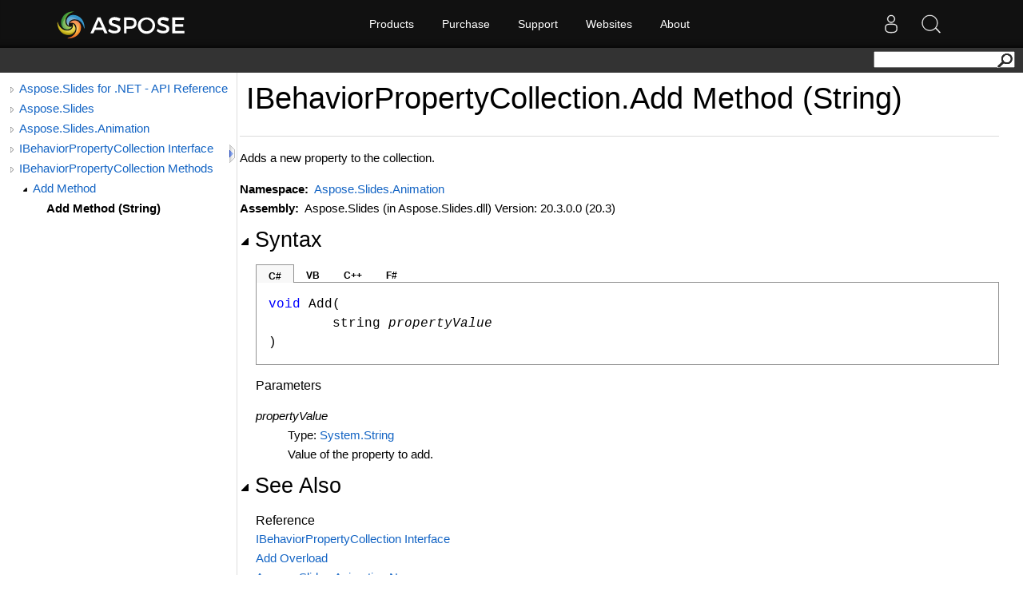

--- FILE ---
content_type: text/html; charset=utf-8
request_url: https://apireference-qa.aspose.com/slides/net/aspose.slides.animation/ibehaviorpropertycollection/methods/add
body_size: 3419
content:
<!DOCTYPE html>
<html lang="en">
<head>
    <base href='https://reference2.aspose.com' target='_self'><meta name="ROBOTS" content="NOINDEX, NOFOLLOW">
<link rel="apple-touch-icon" sizes="180x180" href="https://cms.admin.containerize.com/templates/aspose/apple-touch-icon.png">
<link rel="icon" type="image/png" sizes="32x32" href="https://cms.admin.containerize.com/templates/aspose/favicon-32x32.png">
<link rel="icon" type="image/png" sizes="16x16" href="https://cms.admin.containerize.com/templates/aspose/favicon-16x16.png">
<link rel="mask-icon" href="https://cms.admin.containerize.com/templates/aspose/safari-pinned-tab.svg" color="#5bbad5">
<link rel="shortcut icon" href="https://cms.admin.containerize.com/templates/aspose/favicon.ico">
<link href="https://cms.admin.containerize.com/templates/aspose/favicon.ico" rel="shortcut icon" type="image/vnd.microsoft.icon" />
<meta name="viewport" content="width=device-width, initial-scale=1.0" />
<link rel='stylesheet' href='resources/sandcastle/styles/branding.css' type='text/css'/>
<link rel='stylesheet' href='resources/sandcastle/styles/branding-en-US.css' type='text/css'/>
<link rel='stylesheet' href='resources/sandcastle/styles/highlight.css' type='text/css'/>
<link rel='stylesheet' href='resources/sandcastle/styles/branding-Website.css' type='text/css'/>
<link rel='stylesheet' href='resources/css/dotnet-api.css' type='text/css'/>
<link rel="stylesheet" href="https://cms.admin.containerize.com/templates/aspose/css/font-awesome.css" type="text/css" />
<script>(function(i, s, o, g, r, a, m) {i['ContainerizeMenuObject'] = r; i[r] = i[r] || function() {(i[r].q = i[r].q || []).push(arguments)}, i[r].l = 1 * new Date(); a = s.createElement(o),m = s.getElementsByTagName(o)[0]; a.async = 1; a.src = g; m.parentNode.append(a)})(window, document, 'script', 'https://menu-new.containerize.com/scripts/engine.min.js?v=1.0.1', 'aspose-en');</script>
<script src='resources/sandcastle/scripts/jquery-1.11.0.min.js' type='text/javascript'></script>
<script src='resources/sandcastle/scripts/branding.js' type='text/javascript'></script>
<script src='resources/sandcastle/scripts/branding-website.js?v=1.0.3' type='text/javascript'></script>
<script src='resources/customscripts/main.js' type='text/javascript'></script><meta name='description' content="Adds a new property to the collection. " />
    <title>IBehaviorPropertyCollection.Add Method (String) - Aspose.Slides for .NET - API Reference</title>
</head>
<body>
    <div id='rightbody' class='rightbody'> <body onload="OnLoad('cs')"><input type="hidden" id="userDataCache" class="userDataStyle"><div class="pageHeader" id="PageHeader"><div id="dvsearch"><form action="https://search.aspose.com/search" method="get"><input type="text" id="q" name="q"><input type="hidden" id="fields.label" name="fields.label" value="asposeapiref"><input type="hidden" id="sort" name="sort" value="score.desc"><input type="hidden" id="num" name="num" value="20"><button id="SearchButton" type="submit"></button></form></div></div><div class="pageBody"><div class="leftNav" id="leftNav"><div id="tocNav"><div class="toclevel0" data-toclevel="0"><a class="tocCollapsed" onclick="javascript: Toggle(this);" href="javascript:void(0)"></a><a data-tochassubtree="true" href="slides/net" title="Aspose.Slides for .NET - API Reference" tocid="roottoc">Aspose.Slides for .NET - API Reference</a></div><div class="toclevel0" data-toclevel="0"><a class="tocCollapsed" onclick="javascript: Toggle(this);" href="javascript:void(0)"></a><a data-tochassubtree="true" href="slides/net" title="Aspose.Slides" tocid="R_Project_Documentation">Aspose.Slides</a></div><div class="toclevel0" data-toclevel="0"><a class="tocCollapsed" onclick="javascript: Toggle(this);" href="javascript:void(0)"></a><a data-tochassubtree="true" href="slides/net/aspose.slides.animation" title="Aspose.Slides.Animation" tocid="N_Aspose_Slides_Animation">Aspose.Slides.Animation</a></div><div class="toclevel0" data-toclevel="0"><a class="tocCollapsed" onclick="javascript: Toggle(this);" href="javascript:void(0)"></a><a data-tochassubtree="true" href="slides/net/aspose.slides.animation/ibehaviorpropertycollection" title="IBehaviorPropertyCollection Interface" tocid="T_Aspose_Slides_Animation_IBehaviorPropertyCollection">IBehaviorPropertyCollection Interface</a></div><div class="toclevel0" data-toclevel="0"><a class="tocCollapsed" onclick="javascript: Toggle(this);" href="javascript:void(0)"></a><a data-tochassubtree="true" href="slides/net/aspose.slides.animation/ibehaviorpropertycollection/methods/index" title="IBehaviorPropertyCollection Methods" tocid="Methods_T_Aspose_Slides_Animation_IBehaviorPropertyCollection">IBehaviorPropertyCollection Methods</a></div><div class="toclevel1" data-toclevel="1" data-childrenloaded="true"><a class="tocExpanded" onclick="javascript: Toggle(this);" href="javascript:void(0)"></a><a data-tochassubtree="true" href="slides/net/aspose.slides.animation/ibehaviorpropertycollection/methods/add/index" title="Add Method " tocid="Overload_Aspose_Slides_Animation_IBehaviorPropertyCollection_Add">Add Method </a></div><div class="toclevel2 current" data-toclevel="2"><a data-tochassubtree="false" href="slides/net/aspose.slides.animation/ibehaviorpropertycollection/methods/add" title="Add Method (String)" tocid="M_Aspose_Slides_Animation_IBehaviorPropertyCollection_Add">Add Method (String)</a></div></div><div id="tocResizableEW" onmousedown="OnMouseDown(event);"></div><div id="TocResize" class="tocResize"><img id="ResizeImageIncrease" src="resources/sandcastle/icons/TocOpen.gif" onclick="OnIncreaseToc()" alt="Click or drag to resize" title="Click or drag to resize"><img id="ResizeImageReset" src="resources/sandcastle/icons/TocClose.gif" style="display:none" onclick="OnResetToc()" alt="Click or drag to resize" title="Click or drag to resize"></div></div><div class="topicContent" id="TopicContent"><table class="titleTable"><tr><td class="titleColumn"><h1>IBehaviorPropertyCollection<span id="LST53BD5AA_0"></span><script type="text/javascript">AddLanguageSpecificTextSet("LST53BD5AA_0?cpp=::|nu=.");</script>Add Method (String)</h1></td></tr></table><span class="introStyle"></span> <div class="summary">
            Adds a new property to the collection.
            </div><p> </p>
    <strong>Namespace:</strong> 
   <a href="slides/net/aspose.slides.animation">Aspose.Slides.Animation</a><br>
    <strong>Assembly:</strong>
   Aspose.Slides (in Aspose.Slides.dll) Version: 20.3.0.0 (20.3)<div class="collapsibleAreaRegion"><span class="collapsibleRegionTitle" onclick="SectionExpandCollapse('ID1RB')" onkeypress="SectionExpandCollapse_CheckKey('ID1RB', event)" tabindex="0"><img id="ID1RBToggle" class="collapseToggle" src="resources/sandcastle/icons/SectionExpanded.png">Syntax</span></div><div id="ID1RBSection" class="collapsibleSection"><div class="codeSnippetContainer"><div class="codeSnippetContainerTabs"><div id="ID0EDCA_tab1" class="codeSnippetContainerTab"><a href="javascript:void(0)" onclick="javascript:ChangeTab('ID0EDCA','cs','1','4');return false;">C#</a></div><div id="ID0EDCA_tab2" class="codeSnippetContainerTab"><a href="javascript:void(0)" onclick="javascript:ChangeTab('ID0EDCA','vb','2','4');return false;">VB</a></div><div id="ID0EDCA_tab3" class="codeSnippetContainerTab"><a href="javascript:void(0)" onclick="javascript:ChangeTab('ID0EDCA','cpp','3','4');return false;">C++</a></div><div id="ID0EDCA_tab4" class="codeSnippetContainerTab"><a href="javascript:void(0)" onclick="javascript:ChangeTab('ID0EDCA','fs','4','4');return false;">F#</a></div></div><div class="codeSnippetContainerCodeContainer"><div class="codeSnippetToolBar"><div class="codeSnippetToolBarText"></div></div><div id="ID0EDCA_code_Div1" class="codeSnippetContainerCode" style="display: block"><pre xml:space="preserve"><span class="keyword">void</span> <span class="identifier">Add</span>(
	<span class="identifier">string</span> <span class="parameter">propertyValue</span>
)</pre></div><div id="ID0EDCA_code_Div2" class="codeSnippetContainerCode" style="display: none"><pre xml:space="preserve"><span class="keyword">Sub</span> <span class="identifier">Add</span> ( 
	<span class="parameter">propertyValue</span> <span class="keyword">As</span> <span class="identifier">String</span>
)</pre></div><div id="ID0EDCA_code_Div3" class="codeSnippetContainerCode" style="display: none"><pre xml:space="preserve"><span class="keyword">void</span> <span class="identifier">Add</span>(
	<span class="identifier">String</span>^ <span class="parameter">propertyValue</span>
)</pre></div><div id="ID0EDCA_code_Div4" class="codeSnippetContainerCode" style="display: none"><pre xml:space="preserve"><span class="keyword">abstract</span> <span class="identifier">Add</span> : 
        <span class="parameter">propertyValue</span> : <span class="identifier">string</span> <span class="keyword">-&gt;</span> <span class="keyword">unit</span> 
</pre></div></div></div><script type="text/javascript">AddLanguageTabSet("ID0EDCA");</script><h4 class="subHeading">Parameters</h4><dl><dt><span class="parameter">propertyValue</span></dt><dd>Type: <a href="https://docs.microsoft.com/dotnet/api/system.string" target="_blank">System<span id="LST53BD5AA_1"></span><script type="text/javascript">AddLanguageSpecificTextSet("LST53BD5AA_1?cs=.|vb=.|cpp=::|nu=.|fs=.");</script>String</a><br>Value of the property to add.</dd></dl></div><div class="collapsibleAreaRegion" id="seeAlsoSection"><span class="collapsibleRegionTitle" onclick="SectionExpandCollapse('ID2RB')" onkeypress="SectionExpandCollapse_CheckKey('ID2RB', event)" tabindex="0"><img id="ID2RBToggle" class="collapseToggle" src="resources/sandcastle/icons/SectionExpanded.png">See Also</span></div><div id="ID2RBSection" class="collapsibleSection"><h4 class="subHeading">Reference</h4><div class="seeAlsoStyle"><a href="slides/net/aspose.slides.animation/ibehaviorpropertycollection">IBehaviorPropertyCollection Interface</a></div><div class="seeAlsoStyle"><a href="slides/net/aspose.slides.animation/ibehaviorpropertycollection/methods/add/index">Add Overload</a></div><div class="seeAlsoStyle"><a href="slides/net/aspose.slides.animation">Aspose.Slides.Animation Namespace</a></div></div></div></div><div id="pageFooter" class="pageFooter"> </div></body> </div><div id='content'></div><br><br>
    <style type="text/css">
.bottomfooter {    
	font-family: 'Segoe UI', 'Lucida Grande', Verdana, Arial, Helvetica, sans-serif!important;
}
.bottomfooter a {
	color: #818692!important;
	margin: 0 0 0 3px;
    font-size: 11px!important;       
	font-weight: normal;		
}
.footerBottomContainer a:hover, .bottomfooter a:hover, .menufooter a:hover {
	color: #3d8ec4!important;
	text-decoration: none;
}
</style>
<script>$(document).ready(function(){ OnResetToc(); OnIncreaseToc()});</script>

</body>
</html>

